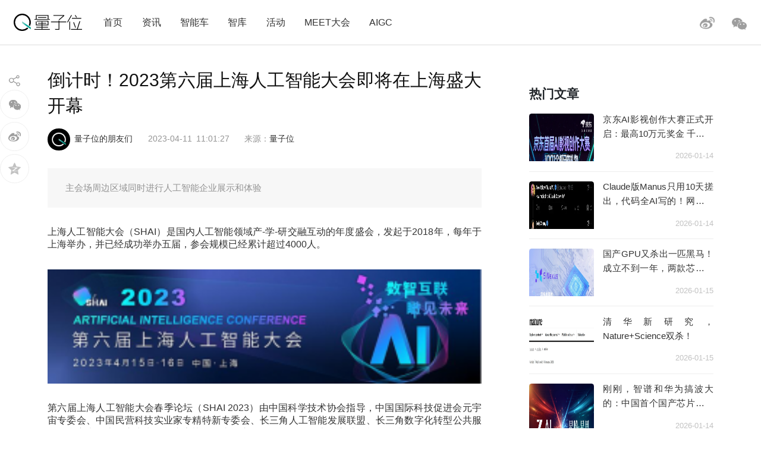

--- FILE ---
content_type: text/html; charset=UTF-8
request_url: https://www.qbitai.com/2023/04/43620.html
body_size: 14156
content:
<!DOCTYPE html>
<html lang="zh-Hans" class="no-js">
<head>
    <meta charset="UTF-8">
    <meta name="viewport" content="width=device-width, initial-scale=1">
    <link rel="profile" href="http://gmpg.org/xfn/11">
    <link rel="shortcut icon" href="/wp-content/themes/liangziwei/imgnew/favicon.ico">
        <link rel="pingback" href="https://www.qbitai.com/xmlrpc.php">
        <script>(function(html){html.className = html.className.replace(/\bno-js\b/,'js')})(document.documentElement);</script>
<title>倒计时！2023第六届上海人工智能大会即将在上海盛大开幕 &#8211; 量子位</title>
<meta name='robots' content='max-image-preview:large' />
<link rel="alternate" type="application/rss+xml" title="量子位 &raquo; Feed" href="https://www.qbitai.com/feed" />
<link rel="alternate" type="application/rss+xml" title="量子位 &raquo; 评论 Feed" href="https://www.qbitai.com/comments/feed" />
<link rel="alternate" type="application/rss+xml" title="量子位 &raquo; 倒计时！2023第六届上海人工智能大会即将在上海盛大开幕 评论 Feed" href="https://www.qbitai.com/2023/04/43620.html/feed" />
<link rel="alternate" title="oEmbed (JSON)" type="application/json+oembed" href="https://www.qbitai.com/wp-json/oembed/1.0/embed?url=https%3A%2F%2Fwww.qbitai.com%2F2023%2F04%2F43620.html" />
<link rel="alternate" title="oEmbed (XML)" type="text/xml+oembed" href="https://www.qbitai.com/wp-json/oembed/1.0/embed?url=https%3A%2F%2Fwww.qbitai.com%2F2023%2F04%2F43620.html&#038;format=xml" />
<style id='wp-img-auto-sizes-contain-inline-css' type='text/css'>
img:is([sizes=auto i],[sizes^="auto," i]){contain-intrinsic-size:3000px 1500px}
/*# sourceURL=wp-img-auto-sizes-contain-inline-css */
</style>
<style id='wp-block-library-inline-css' type='text/css'>
:root{--wp-block-synced-color:#7a00df;--wp-block-synced-color--rgb:122,0,223;--wp-bound-block-color:var(--wp-block-synced-color);--wp-editor-canvas-background:#ddd;--wp-admin-theme-color:#007cba;--wp-admin-theme-color--rgb:0,124,186;--wp-admin-theme-color-darker-10:#006ba1;--wp-admin-theme-color-darker-10--rgb:0,107,160.5;--wp-admin-theme-color-darker-20:#005a87;--wp-admin-theme-color-darker-20--rgb:0,90,135;--wp-admin-border-width-focus:2px}@media (min-resolution:192dpi){:root{--wp-admin-border-width-focus:1.5px}}.wp-element-button{cursor:pointer}:root .has-very-light-gray-background-color{background-color:#eee}:root .has-very-dark-gray-background-color{background-color:#313131}:root .has-very-light-gray-color{color:#eee}:root .has-very-dark-gray-color{color:#313131}:root .has-vivid-green-cyan-to-vivid-cyan-blue-gradient-background{background:linear-gradient(135deg,#00d084,#0693e3)}:root .has-purple-crush-gradient-background{background:linear-gradient(135deg,#34e2e4,#4721fb 50%,#ab1dfe)}:root .has-hazy-dawn-gradient-background{background:linear-gradient(135deg,#faaca8,#dad0ec)}:root .has-subdued-olive-gradient-background{background:linear-gradient(135deg,#fafae1,#67a671)}:root .has-atomic-cream-gradient-background{background:linear-gradient(135deg,#fdd79a,#004a59)}:root .has-nightshade-gradient-background{background:linear-gradient(135deg,#330968,#31cdcf)}:root .has-midnight-gradient-background{background:linear-gradient(135deg,#020381,#2874fc)}:root{--wp--preset--font-size--normal:16px;--wp--preset--font-size--huge:42px}.has-regular-font-size{font-size:1em}.has-larger-font-size{font-size:2.625em}.has-normal-font-size{font-size:var(--wp--preset--font-size--normal)}.has-huge-font-size{font-size:var(--wp--preset--font-size--huge)}.has-text-align-center{text-align:center}.has-text-align-left{text-align:left}.has-text-align-right{text-align:right}.has-fit-text{white-space:nowrap!important}#end-resizable-editor-section{display:none}.aligncenter{clear:both}.items-justified-left{justify-content:flex-start}.items-justified-center{justify-content:center}.items-justified-right{justify-content:flex-end}.items-justified-space-between{justify-content:space-between}.screen-reader-text{border:0;clip-path:inset(50%);height:1px;margin:-1px;overflow:hidden;padding:0;position:absolute;width:1px;word-wrap:normal!important}.screen-reader-text:focus{background-color:#ddd;clip-path:none;color:#444;display:block;font-size:1em;height:auto;left:5px;line-height:normal;padding:15px 23px 14px;text-decoration:none;top:5px;width:auto;z-index:100000}html :where(.has-border-color){border-style:solid}html :where([style*=border-top-color]){border-top-style:solid}html :where([style*=border-right-color]){border-right-style:solid}html :where([style*=border-bottom-color]){border-bottom-style:solid}html :where([style*=border-left-color]){border-left-style:solid}html :where([style*=border-width]){border-style:solid}html :where([style*=border-top-width]){border-top-style:solid}html :where([style*=border-right-width]){border-right-style:solid}html :where([style*=border-bottom-width]){border-bottom-style:solid}html :where([style*=border-left-width]){border-left-style:solid}html :where(img[class*=wp-image-]){height:auto;max-width:100%}:where(figure){margin:0 0 1em}html :where(.is-position-sticky){--wp-admin--admin-bar--position-offset:var(--wp-admin--admin-bar--height,0px)}@media screen and (max-width:600px){html :where(.is-position-sticky){--wp-admin--admin-bar--position-offset:0px}}

/*# sourceURL=wp-block-library-inline-css */
</style><style id='global-styles-inline-css' type='text/css'>
:root{--wp--preset--aspect-ratio--square: 1;--wp--preset--aspect-ratio--4-3: 4/3;--wp--preset--aspect-ratio--3-4: 3/4;--wp--preset--aspect-ratio--3-2: 3/2;--wp--preset--aspect-ratio--2-3: 2/3;--wp--preset--aspect-ratio--16-9: 16/9;--wp--preset--aspect-ratio--9-16: 9/16;--wp--preset--color--black: #000000;--wp--preset--color--cyan-bluish-gray: #abb8c3;--wp--preset--color--white: #ffffff;--wp--preset--color--pale-pink: #f78da7;--wp--preset--color--vivid-red: #cf2e2e;--wp--preset--color--luminous-vivid-orange: #ff6900;--wp--preset--color--luminous-vivid-amber: #fcb900;--wp--preset--color--light-green-cyan: #7bdcb5;--wp--preset--color--vivid-green-cyan: #00d084;--wp--preset--color--pale-cyan-blue: #8ed1fc;--wp--preset--color--vivid-cyan-blue: #0693e3;--wp--preset--color--vivid-purple: #9b51e0;--wp--preset--gradient--vivid-cyan-blue-to-vivid-purple: linear-gradient(135deg,rgb(6,147,227) 0%,rgb(155,81,224) 100%);--wp--preset--gradient--light-green-cyan-to-vivid-green-cyan: linear-gradient(135deg,rgb(122,220,180) 0%,rgb(0,208,130) 100%);--wp--preset--gradient--luminous-vivid-amber-to-luminous-vivid-orange: linear-gradient(135deg,rgb(252,185,0) 0%,rgb(255,105,0) 100%);--wp--preset--gradient--luminous-vivid-orange-to-vivid-red: linear-gradient(135deg,rgb(255,105,0) 0%,rgb(207,46,46) 100%);--wp--preset--gradient--very-light-gray-to-cyan-bluish-gray: linear-gradient(135deg,rgb(238,238,238) 0%,rgb(169,184,195) 100%);--wp--preset--gradient--cool-to-warm-spectrum: linear-gradient(135deg,rgb(74,234,220) 0%,rgb(151,120,209) 20%,rgb(207,42,186) 40%,rgb(238,44,130) 60%,rgb(251,105,98) 80%,rgb(254,248,76) 100%);--wp--preset--gradient--blush-light-purple: linear-gradient(135deg,rgb(255,206,236) 0%,rgb(152,150,240) 100%);--wp--preset--gradient--blush-bordeaux: linear-gradient(135deg,rgb(254,205,165) 0%,rgb(254,45,45) 50%,rgb(107,0,62) 100%);--wp--preset--gradient--luminous-dusk: linear-gradient(135deg,rgb(255,203,112) 0%,rgb(199,81,192) 50%,rgb(65,88,208) 100%);--wp--preset--gradient--pale-ocean: linear-gradient(135deg,rgb(255,245,203) 0%,rgb(182,227,212) 50%,rgb(51,167,181) 100%);--wp--preset--gradient--electric-grass: linear-gradient(135deg,rgb(202,248,128) 0%,rgb(113,206,126) 100%);--wp--preset--gradient--midnight: linear-gradient(135deg,rgb(2,3,129) 0%,rgb(40,116,252) 100%);--wp--preset--font-size--small: 13px;--wp--preset--font-size--medium: 20px;--wp--preset--font-size--large: 36px;--wp--preset--font-size--x-large: 42px;--wp--preset--spacing--20: 0.44rem;--wp--preset--spacing--30: 0.67rem;--wp--preset--spacing--40: 1rem;--wp--preset--spacing--50: 1.5rem;--wp--preset--spacing--60: 2.25rem;--wp--preset--spacing--70: 3.38rem;--wp--preset--spacing--80: 5.06rem;--wp--preset--shadow--natural: 6px 6px 9px rgba(0, 0, 0, 0.2);--wp--preset--shadow--deep: 12px 12px 50px rgba(0, 0, 0, 0.4);--wp--preset--shadow--sharp: 6px 6px 0px rgba(0, 0, 0, 0.2);--wp--preset--shadow--outlined: 6px 6px 0px -3px rgb(255, 255, 255), 6px 6px rgb(0, 0, 0);--wp--preset--shadow--crisp: 6px 6px 0px rgb(0, 0, 0);}:where(.is-layout-flex){gap: 0.5em;}:where(.is-layout-grid){gap: 0.5em;}body .is-layout-flex{display: flex;}.is-layout-flex{flex-wrap: wrap;align-items: center;}.is-layout-flex > :is(*, div){margin: 0;}body .is-layout-grid{display: grid;}.is-layout-grid > :is(*, div){margin: 0;}:where(.wp-block-columns.is-layout-flex){gap: 2em;}:where(.wp-block-columns.is-layout-grid){gap: 2em;}:where(.wp-block-post-template.is-layout-flex){gap: 1.25em;}:where(.wp-block-post-template.is-layout-grid){gap: 1.25em;}.has-black-color{color: var(--wp--preset--color--black) !important;}.has-cyan-bluish-gray-color{color: var(--wp--preset--color--cyan-bluish-gray) !important;}.has-white-color{color: var(--wp--preset--color--white) !important;}.has-pale-pink-color{color: var(--wp--preset--color--pale-pink) !important;}.has-vivid-red-color{color: var(--wp--preset--color--vivid-red) !important;}.has-luminous-vivid-orange-color{color: var(--wp--preset--color--luminous-vivid-orange) !important;}.has-luminous-vivid-amber-color{color: var(--wp--preset--color--luminous-vivid-amber) !important;}.has-light-green-cyan-color{color: var(--wp--preset--color--light-green-cyan) !important;}.has-vivid-green-cyan-color{color: var(--wp--preset--color--vivid-green-cyan) !important;}.has-pale-cyan-blue-color{color: var(--wp--preset--color--pale-cyan-blue) !important;}.has-vivid-cyan-blue-color{color: var(--wp--preset--color--vivid-cyan-blue) !important;}.has-vivid-purple-color{color: var(--wp--preset--color--vivid-purple) !important;}.has-black-background-color{background-color: var(--wp--preset--color--black) !important;}.has-cyan-bluish-gray-background-color{background-color: var(--wp--preset--color--cyan-bluish-gray) !important;}.has-white-background-color{background-color: var(--wp--preset--color--white) !important;}.has-pale-pink-background-color{background-color: var(--wp--preset--color--pale-pink) !important;}.has-vivid-red-background-color{background-color: var(--wp--preset--color--vivid-red) !important;}.has-luminous-vivid-orange-background-color{background-color: var(--wp--preset--color--luminous-vivid-orange) !important;}.has-luminous-vivid-amber-background-color{background-color: var(--wp--preset--color--luminous-vivid-amber) !important;}.has-light-green-cyan-background-color{background-color: var(--wp--preset--color--light-green-cyan) !important;}.has-vivid-green-cyan-background-color{background-color: var(--wp--preset--color--vivid-green-cyan) !important;}.has-pale-cyan-blue-background-color{background-color: var(--wp--preset--color--pale-cyan-blue) !important;}.has-vivid-cyan-blue-background-color{background-color: var(--wp--preset--color--vivid-cyan-blue) !important;}.has-vivid-purple-background-color{background-color: var(--wp--preset--color--vivid-purple) !important;}.has-black-border-color{border-color: var(--wp--preset--color--black) !important;}.has-cyan-bluish-gray-border-color{border-color: var(--wp--preset--color--cyan-bluish-gray) !important;}.has-white-border-color{border-color: var(--wp--preset--color--white) !important;}.has-pale-pink-border-color{border-color: var(--wp--preset--color--pale-pink) !important;}.has-vivid-red-border-color{border-color: var(--wp--preset--color--vivid-red) !important;}.has-luminous-vivid-orange-border-color{border-color: var(--wp--preset--color--luminous-vivid-orange) !important;}.has-luminous-vivid-amber-border-color{border-color: var(--wp--preset--color--luminous-vivid-amber) !important;}.has-light-green-cyan-border-color{border-color: var(--wp--preset--color--light-green-cyan) !important;}.has-vivid-green-cyan-border-color{border-color: var(--wp--preset--color--vivid-green-cyan) !important;}.has-pale-cyan-blue-border-color{border-color: var(--wp--preset--color--pale-cyan-blue) !important;}.has-vivid-cyan-blue-border-color{border-color: var(--wp--preset--color--vivid-cyan-blue) !important;}.has-vivid-purple-border-color{border-color: var(--wp--preset--color--vivid-purple) !important;}.has-vivid-cyan-blue-to-vivid-purple-gradient-background{background: var(--wp--preset--gradient--vivid-cyan-blue-to-vivid-purple) !important;}.has-light-green-cyan-to-vivid-green-cyan-gradient-background{background: var(--wp--preset--gradient--light-green-cyan-to-vivid-green-cyan) !important;}.has-luminous-vivid-amber-to-luminous-vivid-orange-gradient-background{background: var(--wp--preset--gradient--luminous-vivid-amber-to-luminous-vivid-orange) !important;}.has-luminous-vivid-orange-to-vivid-red-gradient-background{background: var(--wp--preset--gradient--luminous-vivid-orange-to-vivid-red) !important;}.has-very-light-gray-to-cyan-bluish-gray-gradient-background{background: var(--wp--preset--gradient--very-light-gray-to-cyan-bluish-gray) !important;}.has-cool-to-warm-spectrum-gradient-background{background: var(--wp--preset--gradient--cool-to-warm-spectrum) !important;}.has-blush-light-purple-gradient-background{background: var(--wp--preset--gradient--blush-light-purple) !important;}.has-blush-bordeaux-gradient-background{background: var(--wp--preset--gradient--blush-bordeaux) !important;}.has-luminous-dusk-gradient-background{background: var(--wp--preset--gradient--luminous-dusk) !important;}.has-pale-ocean-gradient-background{background: var(--wp--preset--gradient--pale-ocean) !important;}.has-electric-grass-gradient-background{background: var(--wp--preset--gradient--electric-grass) !important;}.has-midnight-gradient-background{background: var(--wp--preset--gradient--midnight) !important;}.has-small-font-size{font-size: var(--wp--preset--font-size--small) !important;}.has-medium-font-size{font-size: var(--wp--preset--font-size--medium) !important;}.has-large-font-size{font-size: var(--wp--preset--font-size--large) !important;}.has-x-large-font-size{font-size: var(--wp--preset--font-size--x-large) !important;}
/*# sourceURL=global-styles-inline-css */
</style>

<style id='classic-theme-styles-inline-css' type='text/css'>
/*! This file is auto-generated */
.wp-block-button__link{color:#fff;background-color:#32373c;border-radius:9999px;box-shadow:none;text-decoration:none;padding:calc(.667em + 2px) calc(1.333em + 2px);font-size:1.125em}.wp-block-file__button{background:#32373c;color:#fff;text-decoration:none}
/*# sourceURL=/wp-includes/css/classic-themes.min.css */
</style>
<link rel='stylesheet' id='liangziwei-style-css' href='https://www.qbitai.com/wp-content/themes/liangziwei/style.css?ver=6.9' type='text/css' media='all' />
<link rel='stylesheet' id='liangziwei-style1-css' href='https://www.qbitai.com/wp-content/themes/liangziwei/css/bootstrap.min.css?ver=6.9' type='text/css' media='all' />
<link rel='stylesheet' id='liangziwei-style2-css' href='https://www.qbitai.com/wp-content/themes/liangziwei/css/swiper.min.css?ver=6.9' type='text/css' media='all' />
<link rel='stylesheet' id='liangziwei-style3-css' href='https://www.qbitai.com/wp-content/themes/liangziwei/css/font-awesome.min.css?ver=6.9' type='text/css' media='all' />
<link rel='stylesheet' id='liangziwei-style4-css' href='https://www.qbitai.com/wp-content/themes/liangziwei/css/base.css?ver=6.9' type='text/css' media='all' />
<link rel='stylesheet' id='liangziwei-style5-css' href='https://www.qbitai.com/wp-content/themes/liangziwei/css/style.css?ver=6.9' type='text/css' media='all' />
<link rel='stylesheet' id='liangziwei-style6-css' href='https://www.qbitai.com/wp-content/themes/liangziwei/css/wbshare.css?ver=6.9' type='text/css' media='all' />
<link rel='stylesheet' id='liangziwei-style7-css' href='https://www.qbitai.com/wp-content/themes/liangziwei/css/zk_style.css?ver=6.9' type='text/css' media='all' />
<link rel='stylesheet' id='liangziwei-style8-css' href='https://www.qbitai.com/wp-content/themes/liangziwei/css/ai_style.css?ver=6.9' type='text/css' media='all' />
<script type="text/javascript" src="https://www.qbitai.com/wp-content/themes/liangziwei/js/jquery.min.js?ver=6.9" id="liangziwei-min-js"></script>
<script type="text/javascript" src="https://www.qbitai.com/wp-content/themes/liangziwei/js/popper.min.js?ver=6.9" id="liangziwei-popper-js"></script>
<script type="text/javascript" src="https://www.qbitai.com/wp-content/themes/liangziwei/js/bootstrap.min.js?ver=6.9" id="liangziwei-bootstrap-js"></script>
<script type="text/javascript" src="https://www.qbitai.com/wp-content/themes/liangziwei/js/bootstrap.offcanvas.js?ver=6.9" id="liangziwei-offcanvas-js"></script>
<script type="text/javascript" src="https://www.qbitai.com/wp-content/themes/liangziwei/js/flexible_css.debug.js?ver=6.9" id="liangziwei-css-debug-js"></script>
<script type="text/javascript" src="https://www.qbitai.com/wp-content/themes/liangziwei/js/flexible.debug.js?ver=6.9" id="liangziwei-debug-js"></script>
<script type="text/javascript" src="https://www.qbitai.com/wp-content/themes/liangziwei/js/swiper.min.js?ver=6.9" id="liangziwei-swiper-js"></script>
<script type="text/javascript" src="https://www.qbitai.com/wp-content/themes/liangziwei/js/qrcode.js?ver=6.9" id="liangziwei-qrcode-js"></script>
<script type="text/javascript" src="https://www.qbitai.com/wp-content/themes/liangziwei/js/yao.js?ver=6.9" id="liangziwei-yao-js"></script>
<script type="text/javascript" src="https://www.qbitai.com/wp-content/themes/liangziwei/js/ScrollPic.js?ver=6.9" id="liangziwei-ScrollPic-js"></script>
<script type="text/javascript" src="https://www.qbitai.com/wp-content/themes/liangziwei/js/zktag.js?ver=6.9" id="liangziwei-zktag-js"></script>
<script type="text/javascript" src="https://www.qbitai.com/wp-content/themes/liangziwei/js/jquery-1.7.1.min.js?ver=6.9" id="liangziwei-zkai2-js"></script>
<script type="text/javascript" src="https://www.qbitai.com/wp-content/themes/liangziwei/js/ai_playBox.js?ver=6.9" id="liangziwei-zkai1-js"></script>
<script type="text/javascript" src="https://www.qbitai.com/wp-includes/js/jquery/jquery.min.js?ver=3.7.1" id="jquery-core-js"></script>
<script type="text/javascript" src="https://www.qbitai.com/wp-includes/js/jquery/jquery-migrate.min.js?ver=3.4.1" id="jquery-migrate-js"></script>
<link rel="https://api.w.org/" href="https://www.qbitai.com/wp-json/" /><link rel="alternate" title="JSON" type="application/json" href="https://www.qbitai.com/wp-json/wp/v2/posts/43620" /><link rel="EditURI" type="application/rsd+xml" title="RSD" href="https://www.qbitai.com/xmlrpc.php?rsd" />
<meta name="generator" content="WordPress 6.9" />
<link rel="canonical" href="https://www.qbitai.com/2023/04/43620.html" />
<link rel='shortlink' href='https://www.qbitai.com/?p=43620' />
<style type="text/css">.recentcomments a{display:inline !important;padding:0 !important;margin:0 !important;}</style>    <!--[if IE 8]>
        <link id="liangziwei-ie7-css" rel="stylesheet" type="text/css" href="http://www.qbitai.com/wp-content/themes/liangziwei/css/ie8_style.css?ver=5.0.13"  media="all"/>
    <![endif]-->
    <!--[if IE 9]>
            <link id="liangziwei-ie8-css" rel="stylesheet" type="text/css" href="http://www.qbitai.com/wp-content/themes/liangziwei/css/ie9_style.css?ver=5.0.13"  media="all"/>
    <![endif]-->
    <script type="text/javascript">
        $("#top_search").click(function(){
            $("#search").toggle()
        });
        $(document).click(function(){
            $(".weixin_pop").hide();
        });
    </script>
    <style type="text/css">
        blockquote {
            margin: 1.4em 0;
            padding-left: 1em;
            color: #646464;
            border-left: 3px solid #D3D3D3;
            display: block;
            margin-block-start: 1em;
            margin-block-end: 1em;
            margin-inline-start: 40px;
            margin-inline-end: 40px;
        }
    </style>
</head>
<body class="body-offcanvas">
<header class="top">
    <div class="top_logo">
        <div class="nav_box">
                        <button type="button" class="navbar-toggle offcanvas-toggle" data-toggle="offcanvas" data-target="#js-bootstrap-offcanvas" style="float:left;"></button>
            <nav class="navbar navbar-default navbar-offcanvas navbar-offcanvas-touch navbar-offcanvas-fade" role="navigation" id="js-bootstrap-offcanvas">
                                    <div class="container-fluid"><ul id="menu-%e9%a1%b6%e9%83%a8%e8%8f%9c%e5%8d%95" class="nav navbar-nav"><li id="menu-item-110" class="menu-item menu-item-type-custom menu-item-object-custom menu-item-home menu-item-110"><a href="http://www.qbitai.com/">首页</a></li>
<li id="menu-item-107" class="menu-item menu-item-type-taxonomy menu-item-object-category current-post-ancestor current-menu-parent current-post-parent menu-item-107"><a href="https://www.qbitai.com/category/%e8%b5%84%e8%ae%af">资讯</a></li>
<li id="menu-item-26804" class="menu-item menu-item-type-taxonomy menu-item-object-category menu-item-26804"><a href="https://www.qbitai.com/category/auto">智能车</a></li>
<li id="menu-item-110561" class="menu-item menu-item-type-taxonomy menu-item-object-category menu-item-110561"><a href="https://www.qbitai.com/category/zhiku">智库</a></li>
<li id="menu-item-17709" class="menu-item menu-item-type-taxonomy menu-item-object-category menu-item-17709"><a href="https://www.qbitai.com/category/huodong">活动</a></li>
<li id="menu-item-10902" class="menu-item menu-item-type-custom menu-item-object-custom menu-item-10902"><a href="https://www.qbitai.com/meet/meet2026/">MEET大会</a></li>
<li id="menu-item-53733" class="menu-item menu-item-type-custom menu-item-object-custom menu-item-53733"><a href="https://www.qbitai.com/meet/aigc2025/">AIGC</a></li>
</ul></div>                            </nav>
                    </div>
        <div class="logo"><a href="https://www.qbitai.com/"></a></div>
        <div class="top_r_icons">
                        <div class="top_weixin"><a href="javascript:void(0)"class="biaojiwei"><i class="fa fa-weixin"></i></a>
                                <div class="weixin_pop"style="display:none"id="pophead">
               <p>扫码关注量子位</p>
               <img src="/wp-content/uploads/2019/01/qrcode_QbitAI_1.jpg">
        </div>
         </div>
            <div class="top_weibo"><a href="https://weibo.com/qbitai?is_all=1" target="_blank"><i></i></a></div>
            
<!--             <div class="top_search">
                <form role="search" method="get" class="search-form" action="https://www.qbitai.com/" id="search">
                <label>
                    <input type="search" class="search-field" placeholder="搜索…" value="" name="s">
                </label>
                <button type="submit" class="search-submit"></button>
                </form>
            </div> -->
        </div>
        <script type="text/javascript">
        // $('.biaojiwei').click(function(){
            $('.biaojiwei').click(function(event){
                event.stopPropagation();
                $('#pophead').show();
            })
            $('.weixin_pop').click(function(){
                $('.weixin_pop').hide();
            })
        // })
        </script>
        <div class="share_box">
        </div>
    </div>
    <div class="line"></div>
</header>

		

<div class="main">
    	<div class="content">
      <!-- articlead begin-->
                    <!-- articlead end-->
        	<div class="article">
				     <h1>倒计时！2023第六届上海人工智能大会即将在上海盛大开幕</h1>
    			   <div class="article_info">
             <span class="author"><img alt='量子位的朋友们' src='http://www.qbitai.com/wp-content/uploads/2019/06/200-100x100.jpg' class='avatar avatar-100 photo' height='100' width='100' /><em><a href="https://www.qbitai.com/author/qbitai" title="由 量子位的朋友们 发布" rel="author">量子位的朋友们</a></em></span>
                          <span class="date">2023-04-11</span>
             <span class="time">11:01:27</span>
          <span class="from">
          来源：<a href='https://www.qbitai.com' target='blank' rel='nofllow'>量子位</a>            </span></div>
                          <!--摘要样式-->
            <div class="zhaiyao"><p>主会场周边区域同时进行人工智能企业展示和体验</p>
</div>                			<p>上海人工智能大会（SHAI）是国内人工智能领域产-学-研交融互动的年度盛会，发起于2018年，每年于上海举办，并已经成功举办五届，参会规模已经累计超过4000人。</p>
<p style="text-align: center;"><img loading="lazy" decoding="async" class="alignnone size-medium wp-image-43621" src="/wp-content/uploads/replace/011c63b83882028258a1d4679e36ee71.png" alt="倒计时！2023第六届上海人工智能大会即将在上海盛大开幕" width="300" height="79" /></p>
<p>第六届上海人工智能大会春季论坛（SHAI 2023）由中国科学技术协会指导，中国国际科技促进会元宇宙专委会、中国民营科技实业家专精特新专委会、长三角人工智能发展联盟、长三角数字化转型公共服务平台主办，上海市突出贡献专家协会、上海市人工智能学会、上海市计算机学会和上海士研管理咨询有限公司承办，中小银行互联网金融（深圳）联盟、“一带一路”信息产业国际发展联盟、上海大数据联盟联合主办，将于2023年4月15-16日在上海举办，本次大会以“数智互联，瞰见未来”为主题，邀请国内外人工智能领域的顶尖科学家和企业家，围绕当下各行各业的数字化转型、前沿话题、核心技术及产业实践进行深入交流探讨，共探智能科技发展趋势，共促产学研创新合作、共谋数字新经济产业未来。本届大会设置开幕式、主论坛、主题论坛和圆桌论坛。此外，企业产品和技术展览、企业颁奖等特色活动将使参会者全方位参与到SHAI 2023中。</p>
<p>【聚焦主题】<br />
城市数字化转型、数字孪生、元宇宙、智慧医疗、智慧政务、智能交互、5G+AI、智能芯片、云计算、物联网和大数据平台、金融数科、图像视频处理、普惠金融、疫情精准防控、医疗影像处理、可信隐私计算、人工智能垂直领域应用及相关技术。</p>
<p>【日程安排】<br />
2023第六届上海人工智能大会会期2天，首日和次日上午为科技主论坛和产业主论坛邀请顶级专家学者发表独立演讲，根据时下人工智能领域的政策观点和城市数字化转型及相关领域探讨。首日下午的圆桌论坛将围绕AI赋能科技进步和产业发展等话题进行思考和建议。次日下午将分为2个主题论坛就智慧城市和智慧金融的应用实践共同进行讨论。主会场周边区域同时进行人工智能企业展示和体验，并且向具有突出创新技术或创新应用的企业及个人颁发大会奖项。</p>
<p>4月14日晚上 | VIP欢迎晚宴<br />
4月15日上午 | 领导致辞、主论坛：主旨演讲<br />
中午 | 颁奖典礼&amp;午休<br />
下午 | 智慧城市主题论坛、圆桌论坛、企业展位展示<br />
4月16日上午 | 主论坛：主旨演讲<br />
中午 | 午休<br />
下午 | 智慧金融主题论坛、圆桌论坛、企业展位展示</p>
<p>【部分已确认发言嘉宾】<br />
 中国科学院院士 何积丰<br />
 加拿大工程院院士、微众银行首席人工智能官AAAI/ACM/IEEE Fellow 杨强<br />
 京东集团副总裁、京东城市总裁、京东智能城市研究院院长 郑宇<br />
 商汤科技智慧城市与商业事业群CTO 赵瑞<br />
 腾讯云行业渠道总经理 曹言<br />
 信也科技首席算法科学家 王春平<br />
 信也科技算法科学家 倪博溢<br />
 叠境数字科技（上海）有限公司副总裁 石志儒<br />
 小i机器人副总裁 肖修鹏<br />
 腾讯金融云首席AI专家 李峰<br />
 平安银行金融科技部零售研发中心技术总监 沈百军<br />
 达观数据副总裁 王文广<br />
 平安金融壹账通人工智能研究院总工程师 徐亮<br />
 工信部长三角数字化公共服务平台执行秘书长 张澄宇<br />
 主线科技合伙人、前瞻院院长 王超<br />
 汇付天下元宇宙研究院院长、高级架构师 迟轩<br />
 必示科技资深算法专家 殷康璘<br />
 慧安金科北京科技有限公司创始人&amp;CEO 黄铃<br />
 亚信安慧副总裁 张桦<br />
 天道金科股份有限公司总经理助理兼首席技术官 李响<br />
 上海声通信息科技股份有限公司研究院院长 林祥<br />
 奇富科技（原360数科）首席算法科学家 费浩峻<br />
 上海爱数信息技术股份有限公司产品副总裁 李基亮<br />
 中国移动上海产业研究院智慧交通产品部副总经理 张为峰<br />
 卡方科技CTO 金基东<br />
 驭势科技自动驾驶感知算法总监 耿秀军<br />
 上海华为云CTO 王福军<br />
 有连云首席财务官 张岩<br />
 澳鹏数据科技（上海）有限公司商务副总裁（中国及韩国） 董成<br />
 上海农商银行金融科技部总经理助理，研发测试中心副总经理兼运营管理部总经理助理 查晓隽<br />
 钎诺信息创始人兼CEO 萨向东<br />
 北京银行上海分行副行长 张虹涛<br />
 南京银行上海分行副行长 黄自权<br />
 上海市计算技术研究所有限公司董事长、上海市计算机学会理事长 朱闻渊<br />
 同济大学教授、上海市人工智能学会理事长 张浩<br />
 同济大学教授、上海市人工智能学会秘书长 汪镭<br />
 容言传媒&amp;容言资本创始人、前新华社驻美记者，谷昕容<br />
 东吴证券公司执委，总裁助理兼公司首席战略官 丁文韬<br />
 厦门国际银行创新部总经理 张晓腾<br />
 中金公司股票业务部董事总经理 张一鸣<br />
* 排名不分先后</p>
<p>【SHAI奖】<br />
为鼓励技术创新和业务创新，推动市场和产业的可持续发展，本届大会特设“SHAI奖”颁奖典礼，多维度考量，遴选出最终获奖机构。欢迎行业内极具影响力和竞争力的机构共同参与！</p>
<p><img loading="lazy" decoding="async" class="alignnone size-medium wp-image-43622 aligncenter" src="/wp-content/uploads/replace/086eb57034d73034bbd67c16889dc1fc.png" alt="倒计时！2023第六届上海人工智能大会即将在上海盛大开幕" width="212" height="300" /></p>
                
                <!--版权声明-->
                <div class="line_font"><span></span><em>版权所有，未经授权不得以任何形式转载及使用，违者必究。</em><span></span></div>
            </div>
     		<div class="tags"><a href="https://www.qbitai.com/tag/%e4%b8%8a%e6%b5%b7%e4%ba%ba%e5%b7%a5%e6%99%ba%e8%83%bd%e5%a4%a7%e4%bc%9a" rel="tag">上海人工智能大会</a></div>
            <!--作者文章列表-->
    		<div class="person_box">
            	<a href="#" target="_blank"><div class="person_head"><img alt='量子位的朋友们' src='http://www.qbitai.com/wp-content/uploads/2019/06/200.jpg' class='avatar avatar-512 photo' height='512' width='512' /><span><a href="https://www.qbitai.com/author/qbitai" title="由 量子位的朋友们 发布" rel="author">量子位的朋友们</a></span></div></a>
                <div class="person_con">
                	<ul>
                                          <li><a href="https://www.qbitai.com/2026/01/370409.html" rel="bookmark" title="海信发布2026影游旗舰E8S RGB-Mini LED引领显示技术换代"target="_blank">海信发布2026影游旗舰E8S RGB-Mini LED引领显示技术换代</a><i>2026-01-19</i></li>
                                          <li><a href="https://www.qbitai.com/2026/01/370402.html" rel="bookmark" title="WAIC首次“南下”：沪港握手2026“WAIC UP!全球年终盛会”，共揭AI对话新篇"target="_blank">WAIC首次“南下”：沪港握手2026“WAIC UP!全球年终盛会”，共揭AI对话新篇</a><i>2026-01-20</i></li>
                                          <li><a href="https://www.qbitai.com/2026/01/368641.html" rel="bookmark" title="太初元碁发布国产高兼容性虚拟指令集PCX及高性能工业级编译器PCXAC"target="_blank">太初元碁发布国产高兼容性虚拟指令集PCX及高性能工业级编译器PCXAC</a><i>2026-01-09</i></li>
                                          <li><a href="https://www.qbitai.com/2026/01/368617.html" rel="bookmark" title="华为小米蔚来抢爆新年新车申报！都很豪华"target="_blank">华为小米蔚来抢爆新年新车申报！都很豪华</a><i>2026-01-09</i></li>
                                      
                    </ul>
                </div>
    		</div>
            <!--左侧分享-->
                        <div class="share_pc">
            	<div class=" share_icon"></div>
                <div class="share_weixin"><span id="weixin_qrcode"></span>
        <div id="qrcode" style="display:none;">扫码分享至朋友圈</div>
        <div></div></div>

                <a href="https://service.weibo.com/share/share.php?url=https://www.qbitai.com/2023/04/43620.html&title=倒计时！2023第六届上海人工智能大会即将在上海盛大开幕&appkey=4017757111&searchPic=true&ralateUid=6105753431" class="share_sina" data-cmd="tsina" title="分享到新浪微博"target="_blank"><div class="share_weibo"></div></a>
                <a href=""><div class="share_qzone"></div></a>
            </div>
                        <script>
                // 设置参数方式
                var qrcode = new QRCode('qrcode', {
                  text: 'https://www.qbitai.com/2023/04/43620.html',
                  width: 256,
                  height: 256,
                  colorDark : '#000000',
                  colorLight : '#ffffff',
                  correctLevel : QRCode.CorrectLevel.H
                });
                </script>
                <script>
                var weixin_qrcode  = document.getElementById('weixin_qrcode');
                var qrcode = document.getElementById('qrcode');
                $(document).click(function(){
                    $("#qrcode").hide();
                });
                weixin_qrcode.onclick = function(event){
                    event.stopPropagation();
                    var val = qrcode.style.display;
                    if(val == 'none'){
                        qrcode.style.display = 'block'; //显示
                    }else{
                        qrcode.style.display = 'none'; //隐藏
                    }
                }
                qrcode.onclick = function(event){
                        event.stopPropagation();
                        qrcode.style.display = 'none'; //隐藏
                }

               

                function shareToQq(title,url,picurl){
                var shareqqzonestring='https://sns.qzone.qq.com/cgi-bin/qzshare/cgi_qzshare_onekey?summary='+title+'&url='+url+'&title='+title+'&pics='+picurl;
                window.open(shareqqzonestring,'newwindow','height=400,width=400,top=100,left=100');
                }
                $('.share_qzone').click(function(e){
                shareToQq("倒计时！2023第六届上海人工智能大会即将在上海盛大开幕","https://www.qbitai.com/2023/04/43620.html","https://www.qbitai.com/wp-content/uploads/2023/04/WX20230411-110018@2x-150x150.png");
                })
    
                </script>
<!--相关阅读 start-->
          
                                          <div class="xiangguan">
                          <h3>相关阅读</h3>
                            <ul id="tags_related">
                                         <div class="picture_text">
                          <div class="picture"><a href="https://www.qbitai.com/2023/04/48607.html" target="_blank">
                            <img src="https://www.qbitai.com/wp-content/uploads/2023/04/WX20230423-164436@2x.png" alt="" title="">                          </div>
                          <div class="text_box">
                              <h4><a href="https://www.qbitai.com/2023/04/48607.html" target="_blank">2023第六届上海人工智能大会在上海圆满落幕！</a></h4>
                              <p>以“数智互联，瞰见未来”为主题</p>
                              <div class="info"><span class="author"><a href="/?author=19" target="_blank">量子位</a></span><span class="author"><span class="time">2023-04-23</span><div class="tags_s">
                                                                        <i></i>
                                    <a href="https://www.qbitai.com/tag/%e4%b8%8a%e6%b5%b7%e4%ba%ba%e5%b7%a5%e6%99%ba%e8%83%bd%e5%a4%a7%e4%bc%9a" rel="tag">上海人工智能大会</a>                                                                    </div></div>
                          </div>
                      </div>
                
                                              </ul>
                      </div> 
              
            <!--相关阅读 end-->
		</div>
        <div class="content_right">
           			<!--热门文章 start-->
      <div class="yaowen">
        <h3>热门文章</h3>
                                <div class="picture_text">
<a href="https://www.qbitai.com/2026/01/369337.html" target="_blank">
<div class="picture"><img width="128" height="75" src="https://i.qbitai.com/wp-content/uploads/2026/01/6e4b3a6ee3508389d579517db5eabcbb-scaled-e1768378334306.png" class="attachment-thumbnail size-thumbnail wp-post-image" alt="" 0="" decoding="async" loading="lazy" /></div>
<div class="text_box"><h4>京东AI影视创作大赛正式开启：最高10万元奖金 千万流量扶持</h4></div>
<div class="info">2026-01-14</div>
</a>
</div><div class="picture_text">
<a href="https://www.qbitai.com/2026/01/369377.html" target="_blank">
<div class="picture"><img width="128" height="51" src="https://i.qbitai.com/wp-content/uploads/2026/01/f1c149f1f37832f19054e4fe4240c900.webp" class="attachment-thumbnail size-thumbnail wp-post-image" alt="" 0="" decoding="async" loading="lazy" /></div>
<div class="text_box"><h4>Claude版Manus只用10天搓出，代码全AI写的！网友：小扎140亿并购像冤大头</h4></div>
<div class="info">2026-01-14</div>
</a>
</div><div class="picture_text">
<a href="https://www.qbitai.com/2026/01/369731.html" target="_blank">
<div class="picture"><img width="128" height="72" src="https://i.qbitai.com/wp-content/uploads/2026/01/805e6ede4af354c704c222410e7aa65c.webp" class="attachment-thumbnail size-thumbnail wp-post-image" alt="" 0="" decoding="async" loading="lazy" /></div>
<div class="text_box"><h4>国产GPU又杀出一匹黑马！成立不到一年，两款芯片量产落地</h4></div>
<div class="info">2026-01-15</div>
</a>
</div><div class="picture_text">
<a href="https://www.qbitai.com/2026/01/369696.html" target="_blank">
<div class="picture"><img width="128" height="71" src="https://i.qbitai.com/wp-content/uploads/2026/01/屏幕截图-2026-01-15-151033-e1768538236702.png" class="attachment-thumbnail size-thumbnail wp-post-image" alt="" 0="" decoding="async" loading="lazy" /></div>
<div class="text_box"><h4>清华新研究，Nature+Science双杀！</h4></div>
<div class="info">2026-01-15</div>
</a>
</div><div class="picture_text">
<a href="https://www.qbitai.com/2026/01/369357.html" target="_blank">
<div class="picture"><img width="128" height="54" src="https://i.qbitai.com/wp-content/uploads/2026/01/智谱昇腾合作设计_2比35-e1768373237979.png" class="attachment-thumbnail size-thumbnail wp-post-image" alt="" 0="" decoding="async" loading="lazy" srcset="https://i.qbitai.com/wp-content/uploads/2026/01/智谱昇腾合作设计_2比35-e1768373237979.png 1584w, https://i.qbitai.com/wp-content/uploads/2026/01/智谱昇腾合作设计_2比35-e1768373237979-768x326.png 768w, https://i.qbitai.com/wp-content/uploads/2026/01/智谱昇腾合作设计_2比35-e1768373237979-1536x652.png 1536w, https://i.qbitai.com/wp-content/uploads/2026/01/智谱昇腾合作设计_2比35-e1768373237979-1200x509.png 1200w" sizes="auto, (max-width: 128px) 85vw, 128px" /></div>
<div class="text_box"><h4>刚刚，智谱和华为搞波大的：中国首个国产芯片训练出的SOTA多模态模型！</h4></div>
<div class="info">2026-01-14</div>
</a>
</div>                      </div>
      <!-- 
<form role="search" method="get" class="search-form" action="https://www.qbitai.com/">
	<label>
		<span class="screen-reader-text">搜索：</span>
		<input type="search" class="search-field" placeholder="搜索…" value="" name="s" />
	</label>
	<button type="submit" class="search-submit"><span class="screen-reader-text">搜索</span></button>
</form>
 -->
			<!--热门文章 end-->
        </div>
</div>


<!--底部版权-->
<div class="footer">
	<div class="footer_con">
        <div class="footer_r">
        	<ul class="links"><li><a href="/?page_id=99" target="_blank">关于量子位</a></li><li><a href="/?page_id=101" target="_blank">加入我们</a></li><li><a href="/?page_id=103" target="_blank">寻求报道</a></li><li><a href="/?page_id=105" target="_blank">商务合作</a></li></ul>
            
            <div class="icon_btns">
            <!-- <a href="/?page_id=183"target="_blank"><i class="weixin_icon"></i></a> -->
            <a href="javascript:void(0)" class="footer_weixin"><div class="fa fa-weixin"id="biaojiwei2"><i class="weixin_icon"></i></div>
    <div class="weixin_pop" id="popfoot" style="display:none">
       <p>扫码关注量子位</p>
       <img src="https://www.qbitai.com/wp-content/uploads/2019/01/qrcode_QbitAI_1.jpg">
    </div>
</a>
            <a href="https://weibo.com/qbitai?is_all=1"target="_blank"><i class="weibo_icon"></i></a>
            <a href="https://www.zhihu.com/org/liang-zi-wei-48/activities"target="_blank"><div class="share_zhihu"></div></a>
            <a href="https://www.toutiao.com/c/user/53624121633/#mid=1556041376883713"target="_blank"><div class="share_toutiao"></div></a>
            </div>
            <script type="text/javascript">
         $('#biaojiwei2').click(function(event){
                event.stopPropagation();
               $('#popfoot').show();
                })
             $('#popfoot').click(function(){
               $('#popfoot').hide();
                })
        </script>
        </div>
        <script type="speculationrules">
{"prefetch":[{"source":"document","where":{"and":[{"href_matches":"/*"},{"not":{"href_matches":["/wp-*.php","/wp-admin/*","/wp-content/uploads/*","/wp-content/*","/wp-content/plugins/*","/wp-content/themes/liangziwei/*","/*\\?(.+)"]}},{"not":{"selector_matches":"a[rel~=\"nofollow\"]"}},{"not":{"selector_matches":".no-prefetch, .no-prefetch a"}}]},"eagerness":"conservative"}]}
</script>
<script type="text/javascript" id="liangziwei-script-js-extra">
/* <![CDATA[ */
var screenReaderText = {"expand":"\u5c55\u5f00\u5b50\u83dc\u5355","collapse":"\u6298\u53e0\u5b50\u83dc\u5355"};
//# sourceURL=liangziwei-script-js-extra
/* ]]> */
</script>
<script type="text/javascript" src="https://www.qbitai.com/wp-content/themes/liangziwei/js/functions.js?ver=20160816" id="liangziwei-script-js"></script>
<script type="text/javascript" src="//qzonestyle.gtimg.cn/qzone/qzact/common/share/share.js?ver=6.9" id="wxcs-js"></script>
	<script id="wxcs-script">
	WX_Custom_Share = function(){
		
		var xhr = null;
		var url = 'https://www.qbitai.com/wp-admin/admin-ajax.php';
		var signature_url = window.location.href.split('#')[0];
		var formData = {
			action: 'wxcs_get_share_info',
			type: 'post',
			id: '43620',
			signature_url: signature_url
		};
		
		this.init = function(){
			if( window.XMLHttpRequest ){
				xhr = new XMLHttpRequest();
			}
			else if( window.ActiveXObject ){
				xhr = new ActiveXObject('Microsoft.XMLHTTP');
			}
			
			get_share_info();
		}
		
		function formatPostData( obj ){
			
			var arr = new Array();
			for (var attr in obj ){
				arr.push( encodeURIComponent( attr ) + '=' + encodeURIComponent( obj[attr] ) );
			}
			
			return arr.join( '&' );
		}
		
		function get_share_info(){
			
			if( xhr == null ) return;
			
			xhr.onreadystatechange = function(){
				if( xhr.readyState == 4 && xhr.status == 200 ){
					
					var data = eval('(' + xhr.responseText + ')');
					
					if( data == null ){
						return;
					}
					
					var info = {
						title: data.title,
						summary: data.desc,
						pic: data.img,
						url: data.url
					};
					
					if( formData.type == 'other' ){
						info.title = document.title;
						info.summary = location.href;
						info.url = location.href;
					}
					
					if( data.use_actual_url == true ){
						info.url = location.href;
					}

					if( data.error ){
						console.error( '自定义微信分享: ', data.error );
					}
					else if( data.appid ){
						info.WXconfig = {
							swapTitleInWX: data.swapTitleInWX,
							appId: data.appid,
							timestamp: data.timestamp,
							nonceStr: data.nonceStr,
							signature: data.signature
						};
					}
					
					setShareInfo( info );
				}
			};
			
			xhr.open( 'POST', url, true);
			xhr.setRequestHeader( 'Content-Type', 'application/x-www-form-urlencoded' );
			xhr.send( formatPostData( formData ) );
		}
	}
	
	new WX_Custom_Share().init();
	</script>
	<script>
                        (function(){
                            var bp = document.createElement('script');
                            var curProtocol = window.location.protocol.split(':')[0];
                            if (curProtocol === 'https') {
                                bp.src = 'https://zz.bdstatic.com/linksubmit/push.js';
                            }
                            else {
                                bp.src = 'http://push.zhanzhang.baidu.com/push.js';
                            }
                            var s = document.getElementsByTagName("script")[0];
                            s.parentNode.insertBefore(bp, s);
                        })();
                        </script>        <div class="footer_l">
        	<div class="footer_logo"><a href="#" target="_blank"></a><span>追踪人工智能新趋势，报道科技行业新突破</span></div>
            <div class="line3"></div>
            <!--<p>量子位 QbitAI 版权所有&copy;北京极客伙伴科技有限公司 京ICP备17005886号-1</p>-->
            <p>量子位 QbitAI 版权所有&copy;北京极客伙伴科技有限公司 <a href="https://beian.miit.gov.cn/" target="_blank">京ICP备17005886号-1</a ></p >
        </div>
    </div>
</div>
</body>
</html>


--- FILE ---
content_type: text/html; charset=UTF-8
request_url: https://www.qbitai.com/wp-admin/admin-ajax.php
body_size: 507
content:
{"title":"\u5012\u8ba1\u65f6\uff012023\u7b2c\u516d\u5c4a\u4e0a\u6d77\u4eba\u5de5\u667a\u80fd\u5927\u4f1a\u5373\u5c06\u5728\u4e0a\u6d77\u76db\u5927\u5f00\u5e55 - \u91cf\u5b50\u4f4d","desc":"\u4e0a\u6d77\u4eba\u5de5\u667a\u80fd\u5927\u4f1a\uff08SHAI\uff09\u662f\u56fd\u5185\u4eba\u5de5\u667a\u80fd\u9886\u57df\u4ea7-\u5b66-\u7814\u4ea4\u878d\u4e92\u52a8\u7684\u5e74\u5ea6\u76db\u4f1a\uff0c\u53d1\u8d77\u4e8e2018\u5e74\uff0c\u6bcf\u5e74\u4e8e\u4e0a\u6d77\u4e3e\u529e\uff0c\u5e76\u5df2\u7ecf\u6210\u529f\u4e3e\u529e\u4e94\u5c4a\uff0c\u53c2\u4f1a\u89c4\u6a21\u5df2\u7ecf\u7d2f\u8ba1\u8d85\u8fc74000\u4eba\u3002","url":"https:\/\/www.qbitai.com\/2023\/04\/43620.html","img":"http:\/\/www.qbitai.com\/wp-content\/uploads\/2023\/04\/WX20230411-110018@2x.png","use_actual_url":false}